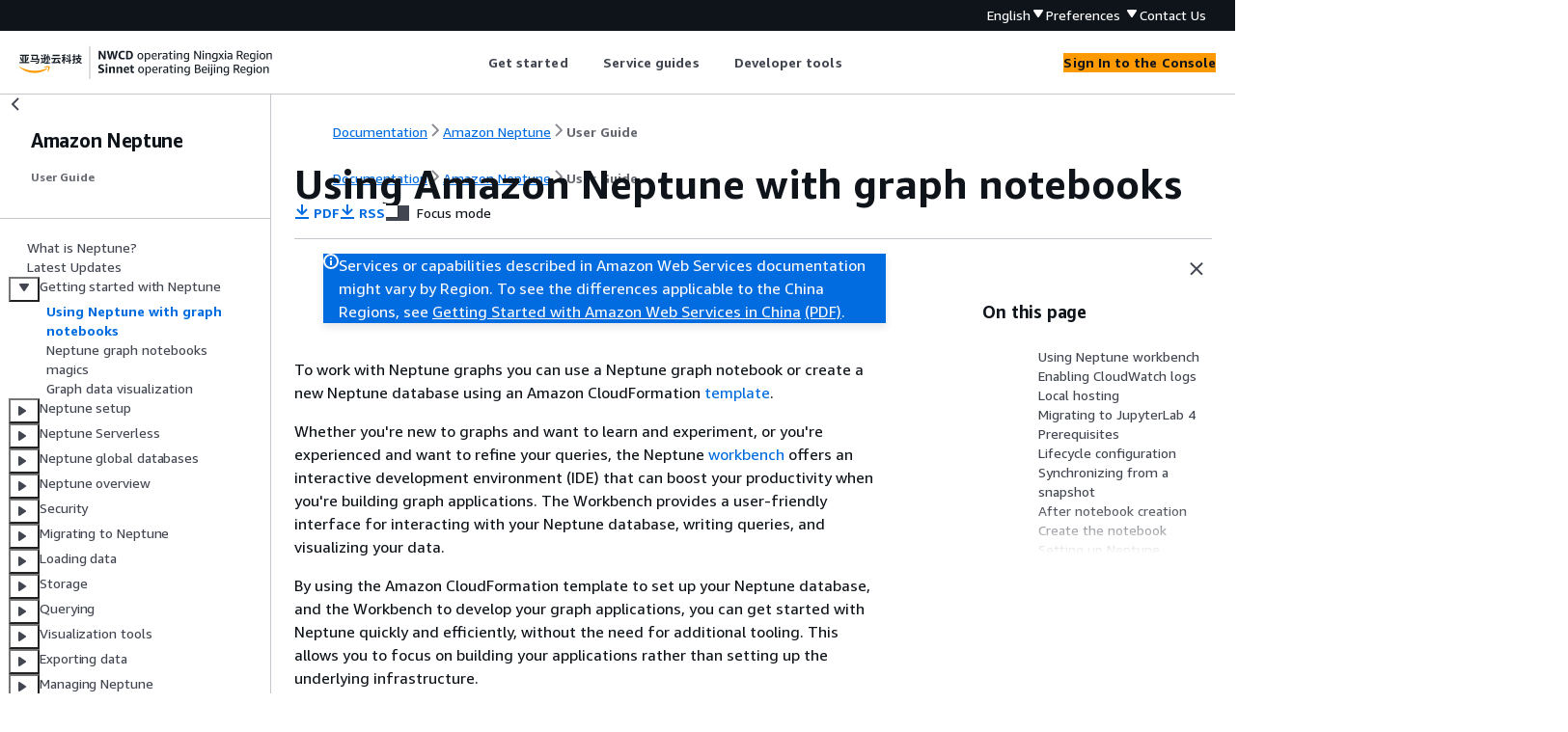

--- FILE ---
content_type: text/html
request_url: https://docs.amazonaws.cn/en_us/neptune/latest/userguide/graph-notebooks.html
body_size: 12786
content:
<!DOCTYPE html>
    <html xmlns="http://www.w3.org/1999/xhtml" lang="en-US"><head><meta http-equiv="Content-Type" content="text/html; charset=UTF-8" /><title>Using Amazon Neptune with graph notebooks - Amazon Neptune</title><meta name="viewport" content="width=device-width,initial-scale=1" /><meta name="assets_root" content="/assets" /><meta name="target_state" content="graph-notebooks" /><meta name="default_state" content="graph-notebooks" /><link rel="icon" type="image/ico" href="/assets/images/favicon.ico" /><link rel="shortcut icon" type="image/ico" href="/assets/images/favicon.ico" /><link rel="canonical" href="https://docs.amazonaws.cn/en_us/neptune/latest/userguide/graph-notebooks.html" /><meta name="description" content="This section of the Amazon Neptune User Guide shows you how to use graph notebooks, such as Jupyter Notebooks, to interact with your Amazon Neptune graph database and visualize your data." /><meta name="deployment_region" content="BJS" /><meta name="product" content="Amazon Neptune" /><meta name="guide" content="User Guide" /><meta name="abstract" content="Amazon Neptune is a fast, reliable, fully managed graph database service that makes it easy to build and run applications that work with highly connected datasets." /><meta name="guide-locale" content="en_us" /><meta name="tocs" content="toc-contents.json" /><link rel="canonical" href="https://docs.amazonaws.cn/en_us/neptune/latest/userguide/graph-notebooks.html" /><link rel="alternative" href="https://docs.amazonaws.cn/en_us/neptune/latest/userguide/graph-notebooks.html" hreflang="en-us" /><link rel="alternative" href="https://docs.amazonaws.cn/en_us/neptune/latest/userguide/graph-notebooks.html" hreflang="en" /><link rel="alternative" href="https://docs.amazonaws.cn/neptune/latest/userguide/graph-notebooks.html" hreflang="zh-cn" /><link rel="alternative" href="https://docs.amazonaws.cn/neptune/latest/userguide/graph-notebooks.html" hreflang="x-default" /><meta name="this_doc_product" content="Amazon Neptune" /><meta name="this_doc_guide" content="User Guide" /><meta name="googlebot" content="noindex" /><head xmlns="http://www.w3.org/1999/xhtml"> <script defer="" src="/assets/r/awsdocs-doc-page.2.0.0.js"></script><link href="/assets/r/awsdocs-doc-page.2.0.0.css" rel="stylesheet"/></head>
</head><body class="awsdocs awsui"><div class="awsdocs-container"><awsdocs-header></awsdocs-header><awsui-app-layout id="app-layout" class="awsui-util-no-gutters" ng-controller="ContentController as $ctrl" header-selector="awsdocs-header" navigation-hide="false" navigation-width="$ctrl.navWidth" navigation-open="$ctrl.navOpen" navigation-change="$ctrl.onNavChange($event)" tools-hide="$ctrl.hideTools" tools-width="$ctrl.toolsWidth" tools-open="$ctrl.toolsOpen" tools-change="$ctrl.onToolsChange($event)"><div id="guide-toc" dom-region="navigation"><awsdocs-toc></awsdocs-toc></div><div id="main-column" dom-region="content" tabindex="-1"><awsdocs-view class="awsdocs-view"><div id="awsdocs-content"><head><title>Using Amazon Neptune with graph notebooks - Amazon Neptune</title><meta name="pdf" content="neptune-ug.pdf#graph-notebooks" /><meta name="rss" content="rssupdates.rss" /><meta name="keywords" content="Neptune Graph database,Amazon Neptune Graph database,Graph,Graph database,Database,SPARQL,Gremlin,Cypher,openCypher,Amazon Neptune,graph database,RDF,graph notebooks,Jupyter Notebooks,data visualization,Neptune,JupyterLab,migration,notebooks,Neptune Analytics,SageMaker AI,notebook" /><script type="application/ld+json">
{
    "@context" : "https://schema.org",
    "@type" : "BreadcrumbList",
    "itemListElement" : [
      {
        "@type" : "ListItem",
        "position" : 1,
        "name" : "亚马逊云科技",
        "item" : "https://www.amazonaws.cn"
      },
      {
        "@type" : "ListItem",
        "position" : 2,
        "name" : "Amazon Neptune",
        "item" : "https://docs.amazonaws.cn/neptune/index.html"
      },
      {
        "@type" : "ListItem",
        "position" : 3,
        "name" : "User Guide",
        "item" : "https://docs.amazonaws.cn/en_us/neptune/latest/userguide"
      },
      {
        "@type" : "ListItem",
        "position" : 4,
        "name" : "Getting started with Amazon Neptune",
        "item" : "https://docs.amazonaws.cn/en_us/neptune/latest/userguide/graph-get-started.html"
      },
      {
        "@type" : "ListItem",
        "position" : 5,
        "name" : "Using Amazon Neptune with graph notebooks",
        "item" : "https://docs.amazonaws.cn/en_us/neptune/latest/userguide/graph-get-started.html"
      }
    ]
}
</script></head><body><div id="main"><div style="display: none"><a href="neptune-ug.pdf#graph-notebooks" target="_blank" rel="noopener noreferrer" title="Open PDF"></a></div><div id="breadcrumbs" class="breadcrumb"><a href="/index.html">Documentation</a><a href="/neptune/index.html">Amazon Neptune</a><a href="intro.html">User Guide</a></div><div id="page-toc-src"><a href="#graph-notebooks-workbench">Using Neptune workbench</a><a href="#graph-notebooks-cw-logs">Enabling CloudWatch logs</a><a href="#graph-notebooks-local">Local hosting</a><a href="#migrating-neptune-notebooks-jupyterlab">Migrating to JupyterLab 4</a><a href="#graph-notebooks-migrating-to-JL3-prereqs">Prerequisites</a><a href="#graph-notebooks-migrating-to-JL3-lifecycle">Lifecycle configuration</a><a href="#graph-notebooks-migrating-to-JL3-synchronizing">Synchronizing from a snapshot</a><a href="#graph-notebooks-migrating-to-JL3-afterwards">After notebook creation</a><a href="#create-notebook-next">Create the notebook</a><a href="#graph-notebook-manual-setup">Setting up Neptune notebooks manually</a></div><div id="main-content" class="awsui-util-container"><div id="main-col-body"><awsdocs-language-banner data-service="$ctrl.pageService"></awsdocs-language-banner><awsui-flash class="awsdocs-region-banner awsui-util-mb-l" id="divRegionDisclaimer">Services or capabilities described in Amazon Web Services documentation might vary by Region. To see the differences applicable to the China Regions, 
      see <a href="/en_us/aws/latest/userguide/services.html" rel="noopener noreferrer" target="_blank">Getting Started with Amazon Web Services in China</a>
         <a href="/en_us/aws/latest/userguide/aws-ug.pdf#services" rel="noopener noreferrer" target="_blank">(PDF)</a>. 
    </awsui-flash><h1 class="topictitle" id="graph-notebooks">Using Amazon Neptune with graph notebooks</h1><div class="awsdocs-page-header-container"><awsdocs-page-header></awsdocs-page-header><awsdocs-filter-selector id="awsdocs-filter-selector"></awsdocs-filter-selector></div><p>To work with Neptune graphs you can use a Neptune graph notebook or create a new Neptune database using an Amazon CloudFormation <a href="./get-started-cfn-create.html">template</a>.</p><p>Whether you're new to graphs and want to learn and experiment, or
    you're experienced and want to refine your queries, the Neptune <a href="#graph-notebooks-workbench">workbench</a> offers an interactive
    development environment (IDE) that can boost your productivity when you're building
    graph applications. The Workbench provides a user-friendly interface for interacting with your  Neptune  database, writing queries, and visualizing your data.</p><p>By using the Amazon CloudFormation template to set up your Neptune database, and the Workbench to develop your graph applications, you can get started with Neptune quickly and efficiently, without the need for additional tooling. This allows you to focus on building your applications rather than setting up the underlying infrastructure.</p><div class="awsdocs-note"><div class="awsdocs-note-title"><awsui-icon name="status-info" variant="link"></awsui-icon><h6>Note</h6></div><div class="awsdocs-note-text"><p>
      Neptune notebooks, managed through Amazon SageMaker AI, is not currently available in the Asia Pacific (Malaysia) (ap-southeast-5) 
      region. However, you can still deploy Neptune notebooks through alternative non-managed options. Refer to 
      <a href="#graph-notebook-manual-setup">Setting up Neptune notebooks manually</a> for deploying notebooks manually.
    </p></div></div><p>Neptune provides <a href="https://jupyter-notebook.readthedocs.io/en/stable/" rel="noopener noreferrer" target="_blank"><span>Jupyter</span><awsui-icon class="awsdocs-link-icon" name="external"></awsui-icon></a>
    and <a href="https://jupyterlab.readthedocs.io/en/stable/index.html" rel="noopener noreferrer" target="_blank"><span>JupyterLab</span><awsui-icon class="awsdocs-link-icon" name="external"></awsui-icon></a>
    notebooks in the open-source <a href="https://github.com/aws/graph-notebook" rel="noopener noreferrer" target="_blank"><span>Neptune
    graph notebook</span><awsui-icon class="awsdocs-link-icon" name="external"></awsui-icon></a> project on GitHub, and in the Neptune workbench. These notebooks
    offer sample application tutorials and code snippets in an interactive coding environment
    where you can learn about graph technology and Neptune. You can use them to walk through
    setting up, configuring, populating and querying graphs using different query languages,
    different data sets, and even different databases on the back end.</p><p>You can host these notebooks in several different ways:</p><div class="itemizedlist">
      
    
     
  <ul class="itemizedlist"><li class="listitem">
      <p>
        The <a href="#graph-notebooks-workbench">Neptune workbench</a> lets you run Jupyter notebooks 
        in a fully managed environment, hosted in Amazon SageMaker AI, and automatically loads the latest release of the 
        Neptune <a href="https://github.com/aws/graph-notebook" rel="noopener noreferrer" target="_blank"><span>graph notebook project</span><awsui-icon class="awsdocs-link-icon" name="external"></awsui-icon></a> for you. It is 
        easy to set up the workbench in the <a href="https://console.amazonaws.cn/neptune" rel="noopener noreferrer" target="_blank"><span>Neptune console</span><awsui-icon class="awsdocs-link-icon" name="external"></awsui-icon></a> when you create a new Neptune database.
      </p>
      <div class="awsdocs-note"><div class="awsdocs-note-title"><awsui-icon name="status-info" variant="link"></awsui-icon><h6>Note</h6></div><div class="awsdocs-note-text"><p>
          When creating a Neptune notebook instance, you are provided with two options for network access:  Direct access 
          through Amazon SageMaker AI (the default) and access through a VPC.  In either option, the notebook requires access to the 
          internet to fetch package dependencies for installing the Neptune workbench.  Lack of internet access will cause 
          the creation of a Neptune notebook instance to fail.
        </p></div></div>
    </li><li class="listitem"><p>You can also <a href="#graph-notebooks-local">install
      Jupyter locally</a>. This lets you run the notebooks from
      your laptop, connected either to Neptune or to a local instance of one
      of the open-source graph databases. In the latter case, you can experiment
      with graph technology as much as you want before you spend a penny. Then,
      when you're ready, you can move smoothly to the  managed production
      environment that Neptune offers.</p></li></ul></div>
    <h2 id="graph-notebooks-workbench">Using the Neptune workbench to host Neptune notebooks</h2>

    <p>Neptune offers <code class="code">T3</code> and <code class="code">T4g</code> instance types that you
      can get started with for less than $0.10 per hour. You are billed for workbench
      resources through Amazon SageMaker AI, separately from your Neptune billing. See <a href="http://www.amazonaws.cn/neptune/pricing/" rel="noopener noreferrer" target="_blank"><span>the Neptune pricing page</span><awsui-icon class="awsdocs-link-icon" name="external"></awsui-icon></a>.
      Jupyter and JupyterLab notebooks created on the Neptune workbench all use
      an Amazon Linux 2 and JupyterLab 4 environment. For more information about
      JupyterLab notebook support, see the <a href="https://docs.amazonaws.cn/sagemaker/latest/dg/nbi-jl.html">Amazon SageMaker AI
      documentation</a>.</p>

    <p>You can create a Jupyter or JupyterLab notebook using the Neptune
      workbench in the Amazon Web Services Management Console in either of two ways:</p>

    <div class="itemizedlist">
       

       
    <ul class="itemizedlist"><li class="listitem"><p>Use the <b>Notebook configuration</b> menu when
        creating a new Neptune DB cluster. To do this, follow the steps outlined in
        <a href="./manage-console-launch-console.html">Launching a Neptune DB cluster using the Amazon Web Services Management Console</a>.</p></li><li class="listitem"><p>Use the <b>Notebooks</b> menu in the left
        navigation pane after your DB cluster has already been created. To do this,
        follow the steps below.</p></li></ul></div>

    <div class="procedure"><h6>To create a Jupyter or JupyterLab notebook using the <b>Notebooks</b> menu</h6><ol><li><p>Sign in to the Amazon Management Console, and open the Amazon Neptune console at <a href="https://console.aws.amazon.com/neptune/home" rel="noopener noreferrer" target="_blank"><span>https://console.aws.amazon.com/neptune/home</span><awsui-icon class="awsdocs-link-icon" name="external"></awsui-icon></a>.</p></li><li><p>In the navigation pane on the left, choose <b>Notebooks</b>.</p></li><li><p>Choose <b>Create notebook</b>.</p></li><li><p>Choose <b>Database</b> as the Neptune service.</p></li><li><p>In the <b>Cluster</b> list, choose your Neptune DB cluster. If you don't yet
        have a DB cluster, choose <b>Create cluster</b> to create one.</p></li><li><p>Select a <b>Notebook instance type</b>.</p></li><li><p>Give your notebook a name, and optionally a description.</p></li><li>
        <p>Unless you already created an Amazon Identity and Access Management (IAM) role for your notebooks, choose
          <b>Create an IAM role</b>, and enter an IAM role name.</p>
        <div class="awsdocs-note"><div class="awsdocs-note-title"><awsui-icon name="status-info" variant="link"></awsui-icon><h6>Note</h6></div><div class="awsdocs-note-text"><p>If you do choose to re-use an IAM role created for a previous notebook,
          the role policy must contain the correct permissions to access the Neptune DB cluster
          that you're using. You can verify this by checking that the components in the resource
          ARN under the <code class="code">neptune-db:*</code> action match that cluster. Incorrectly
          configured permissions result in connection errors when you try to run notebook
          magic commands.</p></div></div>
      </li><li><p>Choose <b>Create notebook</b>. The creation process may
        take 5 to 10 minutes before everything is ready.</p></li><li><p>After your notebook is created, select it and then choose <b>Open
          Jupyter</b> or <b>Open JupyterLab</b>.</p></li></ol></div>

    <p>The console can create an  Amazon Identity and Access Management (IAM) role for your notebooks, or you
      can create one yourself. The policy for this role should include the following:</p>

    

    <p>Note that the second statement in the policy above lists one or more Neptune
      <a href="./iam-data-resources.html">cluster resource IDs</a>.</p>

    <p>Also, the role should establish the following trust relationship:</p>

    <awsdocs-tabs><dl style="display: none">
    <dt>JSON</dt><dd tab-id="json">
            <div class="variablelist">
     
<dl>
        <dt><b><span class="term"></span></b></dt>
        <dd>
            
                
                <pre class="programlisting" data-example-id="c08383120d17133ebe85ed29ba04890d0775d5d87cdec9e02793e7cb5d70367d"><div class="code-btn-container"><div class="btn-copy-code" title="Copy"><awsui-icon name="copy"></awsui-icon></div></div><!--DEBUG:  (json)--><code class="json "><code class="userinput"><span>{</span>
  "Version":"2012-10-17",		 	 	 
  "Statement": [
    <span>{</span>
      "Effect": "Allow",
      "Principal": <span>{</span>
        "Service": "sagemaker.amazonaws.com"
      },
      "Action": "sts:AssumeRole"
    }
  ]
}</code>
</code></pre>
            
        </dd>
    </dl></div>
        </dd>
</dl></awsdocs-tabs>

    <p>Again, getting everything ready to go can take 5 to 10 minutes.</p>
    
    <p>You can configure your new notebook to work with Neptune ML, as explained in
      <a href="./ml-manual-setup-notebooks.html">Manually configuring a Neptune notebook for Neptune ML</a>.</p>



    
     
      <h3 id="graph-notebooks-workbench-python">Using Python to connect a generic SageMaker AI notebook to Neptune</h3>

      <p>Connecting a notebook to Neptune is easy if you have installed the Neptune
        magics, but it is also possible to connect a SageMaker AI notebook to Neptune using Python,
        even if you are not using a Neptune notebook.</p>

      <div class="procedure"><h6>Steps to take to connect to Neptune in a SageMaker AI notebook cell</h6><ol><li>
          <p>Install the Gremlin Python client:</p>
          <pre class="programlisting"><div class="code-btn-container"><div class="btn-copy-code" title="Copy"><awsui-icon name="copy"></awsui-icon></div></div><!--DEBUG:  (none)--><code class="nohighlight">!pip install gremlinpython</code></pre>
          <p>Neptune notebooks install the Gremlin Python client for you, so this
            step is only necessary if you're using a plain SageMaker AI notebook.</p>
        </li><li>
          <p>Write code such as the following to connect and issue a Gremlin query:</p>
          <pre class="programlisting"><div class="code-btn-container"><div class="btn-copy-code" title="Copy"><awsui-icon name="copy"></awsui-icon></div></div><!--DEBUG:  (python)--><code class="python ">from gremlin_python import statics
from gremlin_python.structure.graph import Graph
from gremlin_python.process.graph_traversal import __
from gremlin_python.process.strategies import *
from gremlin_python.driver.driver_remote_connection import DriverRemoteConnection
from gremlin_python.driver.aiohttp.transport import AiohttpTransport
from gremlin_python.process.traversal import *
import os

port = 8182
server = '<code class="replaceable">(your server endpoint)</code>'

endpoint = f'wss://<span>{</span>server}:<span>{</span>port}/gremlin'

graph=Graph()

connection = DriverRemoteConnection(endpoint,'g',
                 transport_factory=lambda:AiohttpTransport(call_from_event_loop=True))

g = graph.traversal().withRemote(connection)

results = (g.V().hasLabel('airport')
                .sample(10)
                .order()
                .by('code')
                .local(__.values('code','city').fold())
                .toList())

# Print the results in a tabular form with a row index
for i,c in enumerate(results,1):
    print("%3d %4s %s" % (i,c[0],c[1]))

connection.close()</code></pre>
        </li></ol></div>
      <div class="awsdocs-note"><div class="awsdocs-note-title"><awsui-icon name="status-info" variant="link"></awsui-icon><h6>Note</h6></div><div class="awsdocs-note-text"><p>If you happen to be using a version of the Gremlin Python client that is
          older than 3.5.0, this line:</p><pre class="programlisting"><div class="code-btn-container"><div class="btn-copy-code" title="Copy"><awsui-icon name="copy"></awsui-icon></div></div><!--DEBUG:  (python)--><code class="python ">connection = DriverRemoteConnection(endpoint,'g',
                 transport_factory=lambda:AiohttpTransport(call_from_event_loop=True))</code></pre><p>Would just be:</p><pre class="programlisting"><div class="code-btn-container"><div class="btn-copy-code" title="Copy"><awsui-icon name="copy"></awsui-icon></div></div><!--DEBUG:  (python)--><code class="python ">connection = DriverRemoteConnection(endpoint,'g')</code></pre></div></div>
     
   
    <h2 id="graph-notebooks-cw-logs">Enabling CloudWatch logs on Neptune Notebooks</h2>

    <p>CloudWatch logs are now enabled by default for Neptune Notebooks. If you have an older
      notebook that is not producing CloudWatch logs, follow these steps to enable them manually:</p>

    <div class="procedure"><ol><li><p>Sign in to the Amazon Web Services Management Console and open the <a href="https://console.aws.amazon.com/sagemaker/home" rel="noopener noreferrer" target="_blank"><span>SageMaker AI console</span><awsui-icon class="awsdocs-link-icon" name="external"></awsui-icon></a>.</p></li><li><p>On the navigation pane on the left, choose <b>Notebook</b>,
        then <b>Notebook Instances</b>. Look for the name of the Neptune
        notebook for which you would like to enable logs.</p></li><li><p>Go to the details page by selecting the name of that notebook instance.</p></li><li><p>If the notebook instance is running, select the <b>Stop</b>
        button, at the top right of the notebook details page.</p></li><li><p>Under <b>Permissions and encryption</b> there is a field
        for <b>IAM role ARN</b>. Select the link in this field to go to
        the IAM role that this notebook instance runs with.</p></li><li>
        <p>Create the following policy:</p>

        <awsdocs-tabs><dl style="display: none">
    <dt>JSON</dt><dd tab-id="json">
            <div class="variablelist">
     
<dl>
        <dt><b><span class="term"></span></b></dt>
        <dd>
            
                
                <pre class="programlisting" data-example-id="9ea5dfb94bccca3fbd294097f91b870945885a95f766612b875ef6693ba1a38e"><div class="code-btn-container"><div class="btn-copy-code" title="Copy"><awsui-icon name="copy"></awsui-icon></div></div><!--DEBUG:  (json)--><code class="json "><code class="userinput"><span>{</span>
  "Version":"2012-10-17",		 	 	 
  "Statement": [
    <span>{</span>
      "Effect": "Allow",
      "Action": [
        "logs:CreateLogDelivery",
        "logs:CreateLogGroup",
        "logs:CreateLogStream",
        "logs:DeleteLogDelivery",
        "logs:Describe*",
        "logs:GetLogDelivery",
        "logs:GetLogEvents",
        "logs:ListLogDeliveries",
        "logs:PutLogEvents",
        "logs:PutResourcePolicy",
        "logs:UpdateLogDelivery"
      ],
      "Resource": "*"
    }
  ]
}</code>
</code></pre>
            
        </dd>
    </dl></div>
        </dd>
</dl></awsdocs-tabs>
      </li><li><p>Save this new policy and attach it to the IAM Role found in Step 4.</p></li><li><p>Click <b>Start</b> at the top right of the
        SageMaker AI notebook instance details page.</p></li><li><p>When logs start flowing, you should see a <b>View Logs</b>
        link beneath the field labeled <b>Lifecycle configuration</b> near
        the bottom left of the <b>Notebook instance settings</b> section
        of the details page.</p></li></ol></div>

    <p>If a notebook fails to start, there will be a message from the in the notebook
      details page on the SageMaker AI console, stating that the notebook instance took over 5
      minutes to start. CloudWatch logs relevant to this issue can be found under this name:</p>

    <pre class="programlisting"><div class="code-btn-container"><div class="btn-copy-code" title="Copy"><awsui-icon name="copy"></awsui-icon></div></div><!--DEBUG:  (none)--><code class="nohighlight"><code class="replaceable">(your-notebook-name)</code>/LifecycleConfigOnStart</code></pre>
   
    <h2 id="graph-notebooks-local">Setting up graph notebooks on your local machine</h2>

    <p>The graph-notebook project has instructions for setting up Neptune notebooks on
      your local machine:</p>

    <div class="itemizedlist">
       
       
       
    <ul class="itemizedlist"><li class="listitem"><p><a href="https://github.com/aws/graph-notebook/#prerequisites" rel="noopener noreferrer" target="_blank"><span>Prerequisites</span><awsui-icon class="awsdocs-link-icon" name="external"></awsui-icon></a></p></li><li class="listitem"><p><a href="https://github.com/aws/graph-notebook/#installation" rel="noopener noreferrer" target="_blank"><span>Jupyter and JupyterLab installation</span><awsui-icon class="awsdocs-link-icon" name="external"></awsui-icon></a></p></li><li class="listitem"><p><a href="https://github.com/aws/graph-notebook/#connecting-to-a-graph-database" rel="noopener noreferrer" target="_blank"><span>Connecting to
        a graph database</span><awsui-icon class="awsdocs-link-icon" name="external"></awsui-icon></a>.</p></li></ul></div>

    <p>You can connect your local notebooks either to a Neptune DB cluster, or to a
      local or remote instance of an open-source graph database.</p>


    
     
      <h3 id="graph-notebooks-local-with-neptune">Using Neptune notebooks with Neptune clusters</h3>

      <p>If you are connecting to a Neptune cluster on the back end, you  may want to run
        the notebooks in Amazon SageMaker AI. Connecting to Neptune from SageMaker AI can be more convenient
        than from a local installation of the notebooks, and it will let you work more easily
        with <a href="./machine-learning.html">Neptune ML</a>.</p>

      <p>For instructions about how to set up notebooks in SageMaker AI, see <a href="https://github.com/aws/graph-notebook/blob/main/additional-databases/sagemaker/README.md" rel="noopener noreferrer" target="_blank"><span>Launching
        graph-notebook using Amazon SageMaker</span><awsui-icon class="awsdocs-link-icon" name="external"></awsui-icon></a>.</p>

      <p>For instructions about how to set up and configure Neptune itself,
        see <a href="./neptune-setup.html">Setting up Amazon Neptune</a>.</p>

      <p>You can also connect a local installation of the Neptune notebooks
        to a Neptune DB cluster. This can be somewhat more complicated because
        Amazon Neptune DB clusters can only be created in an Amazon Virtual Private Cloud (VPC), which
        is by design isolated from the outside world. There are a number ways to connect
        into a VPC from the outside it. One is to use a load balancer. Another is
        to use VPC peering (see the <a href="https://docs.aws.amazon.com/vpc/latest/peering/what-is-vpc-peering.html" rel="noopener noreferrer" target="_blank"><span>Amazon Virtual Private Cloud
        Peering Guide</span><awsui-icon class="awsdocs-link-icon" name="external"></awsui-icon></a>).</p>

      <p>The most convenient way for most people, however, is to connect to set up
        an Amazon EC2 proxy server within the VPC and then use <a href="https://www.ssh.com/ssh/tunneling/" rel="noopener noreferrer" target="_blank"><span>SSH tunnelling</span><awsui-icon class="awsdocs-link-icon" name="external"></awsui-icon></a> (also called port
        fowarding), to connect to it. You can find instructions about how to set up at <a href="https://github.com/aws/graph-notebook/tree/main/additional-databases/neptune" rel="noopener noreferrer" target="_blank"><span>Connecting graph notebook
        locally to Amazon Neptune</span><awsui-icon class="awsdocs-link-icon" name="external"></awsui-icon></a> in the <code class="code">additional-databases/neptune</code>
        folder of the <a href="https://github.com/aws/graph-notebook/" rel="noopener noreferrer" target="_blank"><span>graph-notebook</span><awsui-icon class="awsdocs-link-icon" name="external"></awsui-icon></a>
        GitHub project.</p>
     


    
     
      <h3 id="graph-notebooks-open-source_databases">Using Neptune notebooks with open-source graph databases</h3>

      <p>To get started with graph technology at no cost, you can also use Neptune
        notebooks with various open-source databases
        on the back end. Examples are the TinkerPop <a href="https://tinkerpop.apache.org/docs/current/reference/#gremlin-server" rel="noopener noreferrer" target="_blank"><span>Gremlin
        server</span><awsui-icon class="awsdocs-link-icon" name="external"></awsui-icon></a>, and the <a href="https://blazegraph.com/" rel="noopener noreferrer" target="_blank"><span>Blazegraph</span><awsui-icon class="awsdocs-link-icon" name="external"></awsui-icon></a>
        database. </p>

      <p>To use Gremlin Server as your back-end database, follow these steps:</p>

      <div class="itemizedlist">
         
         
      <ul class="itemizedlist"><li class="listitem"><p>The <a href="https://github.com/aws/graph-notebook/blob/main/additional-databases/gremlin-server/README.md#connecting-graph-notebook-to-a-gremlin-server" rel="noopener noreferrer" target="_blank"><span>Connecting graph-notebook to a Gremlin Server</span><awsui-icon class="awsdocs-link-icon" name="external"></awsui-icon></a> GitHub folder.</p></li><li class="listitem"><p>The <a href="https://github.com/aws/graph-notebook/#gremlin-server" rel="noopener noreferrer" target="_blank"><span>graph-notebook Gremlin
          configuration</span><awsui-icon class="awsdocs-link-icon" name="external"></awsui-icon></a> GitHub folder.</p></li></ul></div>

      <p>To use a local instance of <a href="https://github.com/blazegraph/database" rel="noopener noreferrer" target="_blank"><span>Blazegraph</span><awsui-icon class="awsdocs-link-icon" name="external"></awsui-icon></a>
        as your back-end database, follow these steps:</p>

      <div class="itemizedlist">
         
         
         
      <ul class="itemizedlist"><li class="listitem"><p>Review the <a href="https://github.com/blazegraph/database/wiki/Quick_Start" rel="noopener noreferrer" target="_blank"><span>Blazegraph
          quick-start instructions</span><awsui-icon class="awsdocs-link-icon" name="external"></awsui-icon></a> to understand the basic setup and configuration required for running a Blazegraph instance.</p></li><li class="listitem"><p>Access the <a href="https://github.com/aws/graph-notebook/#blazegraph" rel="noopener noreferrer" target="_blank"><span>graph-notebook Blazegraph
          configuration</span><awsui-icon class="awsdocs-link-icon" name="external"></awsui-icon></a> GitHub folder containing the necessary files and instructions for setting up a local Blazegraph instance.
          .</p></li><li class="listitem"><p>Within the GitHub repository, navigate to the "blazegraph" directory and follow the provided instructions to set up your local Blazegraph instance. This includes steps for downloading the Blazegraph software, configuring the necessary files, and starting the Blazegraph server.
        </p></li></ul></div>
      <p>Once you have a local Blazegraph instance running, you can integrate it with your application as the backend database for your graph-based data and queries. Refer to the documentation and example code provided in the graph-notebook repository to learn how to connect your application to the Blazegraph instance.
      </p>
     
   
      <h2 id="migrating-neptune-notebooks-jupyterlab">Migrating Neptune notebooks to JupyterLab 4.x</h2>
      
      <p>This section outlines various approaches for migrating your Neptune notebooks to JupyterLab 4.x and newer Amazon Linux environments. For detailed information about JupyterLab versioning, see <a href="https://docs.amazonaws.cn/sagemaker/latest/dg/nbi-jl.html">Amazon SageMaker AI JupyterLab Versioning</a>.</p>
      
       
        <h3 id="migration-approaches">Migration approaches</h3>
        
         
          <h4 id="fresh-installation">Fresh installation</h4>
          <p>If you don't need to preserve existing workspace files or configurations, you can:</p>
          <div class="orderedlist">
             
             
             
          <ol><li>
              <p>Create a new notebook instance running JupyterLab 4.x (notebook-al2-v3)</p>
            </li><li>
              <p>Verify the new setup works as expected</p>
            </li><li>
              <p>Stop and delete your old notebook instance</p>
            </li></ol></div>
         
        
         
          <h4 id="file-transfer-migration">File transfer migration</h4>
          <p>This method uses your local system or Amazon S3 as intermediate storage.</p>
          
           
            <h6>Best for</h6>
            <p></p>
           
          <div class="itemizedlist">
             
             
             
          <ul class="itemizedlist"><li class="listitem">
              <p><a href="https://docs.amazonaws.cn//sagemaker/latest/dg/appendix-notebook-and-internet-access.html#appendix-notebook-and-internet-access-default">
                Direct internet access through Amazon SageMaker AI networking configuration</a>.</p>
            </li><li class="listitem">
              <p>A moderate volume of data to migrate</p>
            </li><li class="listitem">
              <p>Specific files to preserve rather than entire workspace configurations.</p>
            </li></ul></div>
          
           
            <h5 id="method-jupyterlab-ui">Method 1: Using JupyterLab UI</h5>
            
             
              <h6>Best for</h6>
              <p></p>
             
            <div class="itemizedlist">
               
               
               
            <ul class="itemizedlist"><li class="listitem">
                <p>Small number of files</p>
              </li><li class="listitem">
                <p>Selective file migration</p>
              </li><li class="listitem">
                <p>Prefer simple drag-and-drop operations</p>
              </li></ul></div>
            
             
              <h6>Steps</h6>
              <p></p>
             
            <div class="orderedlist">
               
               
            <ol><li>
                <p>Download files from source JupyterLab instance:</p>
                <div class="itemizedlist">
                   
                   
                <ul class="itemizedlist"><li class="listitem">
                    <p>Navigate and select the files you want to migrate to the new instance in JupyterLab</p>
                  </li><li class="listitem">
                    <p>Right-click and select <b>Download</b></p>
                  </li></ul></div>
              </li><li>
                <p>Upload to new JupyterLab instance:</p>
                <div class="itemizedlist">
                   
                   
                <ul class="itemizedlist"><li class="listitem">
                    <p>Use the upload button in JupyterLab and select all files that you want to copy to the new instance</p>
                  </li><li class="listitem">
                    <p>(Or) drag and drop files directly</p>
                  </li></ul></div>
              </li></ol></div>
           
          
           
            <h5 id="method-s3">Method 2: Using Amazon S3</h5>
            
             
              <h6>Best for</h6>
              <p></p>
             
            <div class="itemizedlist">
               
               
               
            <ul class="itemizedlist"><li class="listitem">
                <p>Large number of files</p>
              </li><li class="listitem">
                <p>Preserving your folder structures</p>
              </li><li class="listitem">
                <p>Bulk migrations</p>
              </li></ul></div>
            
             
              <h6>Prerequisites</h6>
              <p>Ensure that the role associated with the notebook has appropriate permissions to upload and access the Amazon S3 
                bucket:</p>
             
            
            <pre class="programlisting"><div class="code-btn-container"><div class="btn-copy-code" title="Copy"><awsui-icon name="copy"></awsui-icon></div></div><!--DEBUG:  ()--><code class=""><span>{</span>
"Effect": "Allow",
"Action": ["s3:PutObject", "s3:GetObject", "s3:ListBucket"],
"Resource": ["arn:aws:s3:::your-bucket-name/*", "arn:aws:s3:::your-bucket-name"]
}</code></pre>
            
            <div class="awsdocs-note"><div class="awsdocs-note-title"><awsui-icon name="status-info" variant="link"></awsui-icon><h6>Note</h6></div><div class="awsdocs-note-text"><p>
                <a href="https://awscli.amazonaws.com/v2/documentation/api/latest/index.html" rel="noopener noreferrer" target="_blank"><span>Amazon CLI</span><awsui-icon class="awsdocs-link-icon" name="external"></awsui-icon></a> should be pre-installed on SageMaker AI notebooks.</p></div></div>
            
             
              <h6>Steps</h6>
              <p></p>
             
            <div class="orderedlist">
               
               
               
            <ol><li>
                <p>Open a terminal in JupyterLab or type the terminal commands in a notebook cell with <code class="code">!</code> 
                  prefix.</p>
              </li><li>
                <p>Copy files from your old JupyterLab instance to S3 using either 
                  <a href="https://docs.amazonaws.cn//cli/latest/reference/s3/cp.html">Amazon S3 cp</a> or 
                  <a href="https://docs.amazonaws.cn//cli/latest/reference/s3/sync.html">Amazon S3 sync</a> 
                  CLI commands:</p>
                <pre class="programlisting"><div class="code-btn-container"><div class="btn-copy-code" title="Copy"><awsui-icon name="copy"></awsui-icon></div></div><!--DEBUG:  ()--><code class=""># using Amazon s3 cp
aws s3 cp /home/ec2-user/SageMaker/your-folder s3://your-bucket/backup/ --recursive

# (OR) using Amazon s3 sync
aws s3 sync /home/ec2-user/SageMaker/your-folder s3://your-bucket/backup/</code></pre>
              </li><li>
                <p>Copy files from S3 to your new JupyterLab instance:</p>
                <pre class="programlisting"><div class="code-btn-container"><div class="btn-copy-code" title="Copy"><awsui-icon name="copy"></awsui-icon></div></div><!--DEBUG:  ()--><code class=""># using Amazon s3 cp
aws s3 cp s3://your-bucket/backup/ /home/ec2-user/SageMaker/your-folder --recursive

# (OR) using Amazon s3 sync
aws s3 sync s3://your-bucket/backup/ /home/ec2-user/SageMaker/your-folder</code></pre>
              </li></ol></div>
            
            <div class="awsdocs-note"><div class="awsdocs-note-title"><awsui-icon name="status-info" variant="link"></awsui-icon><h6>Note</h6></div><div class="awsdocs-note-text"><p>Use <code class="code">sync</code> for maintaining folder structures and incremental updates and <code class="code">cp</code> for 
                one-time transfers.</p></div></div>
           
         
        
         
          <h4 id="amazon-efs-migration">Amazon EFS migration</h4>
          
           
            <h6>Best for</h6>
            <p></p>
           
          <div class="itemizedlist">
             
             
          <ul class="itemizedlist"><li class="listitem">
              <p><a href="https://docs.amazonaws.cn//sagemaker/latest/dg/appendix-notebook-and-internet-access.html#appendix-notebook-and-internet-access-default-vpc">
                VPC-only</a> networking configuration</p>
            </li><li class="listitem">
              <p>Large data volumes</p>
            </li></ul></div>
          
           
            <h6>Steps</h6>
            <p>Follow the <a href="https://amazonaws-china.com/blogs//machine-learning/mount-an-efs-file-system-to-an-amazon-sagemaker-notebook-with-lifecycle-configurations/" rel="noopener noreferrer" target="_blank"><span>Mount an EFS file system to an Amazon SageMaker AI notebook</span><awsui-icon class="awsdocs-link-icon" name="external"></awsui-icon></a> 
              blog to use an Amazon EFS file system with your notebook instances.</p>
           
          
          <p>In addition, there are also a few more steps that apply specifically to migrating Neptune notebooks to the 
            new environment:</p>
          <div class="orderedlist">
             
             
          <ol><li>
              <p>During <a href="https://docs.amazonaws.cn//neptune/latest/userguide/graph-notebooks.html#graph-notebooks-workbench">
                Neptune notebook creation in the console
              </a>, select 
                <b>Create a new lifecycle configuration</b> under Lifecycle configuration</p>
            </li><li>
              <p>In the template lifecycle config, append your Amazon EFS mount command (<code class="code">sudo mount -t nfs ...</code>) 
                after the install.sh script</p>
            </li></ol></div>
          
          <p>This ensures your Amazon EFS filesystem is automatically mounted each time your notebook instance starts or restarts.
            For troubleshooting mount issues, refer to 
            <a href="https://docs.amazonaws.cn/efs/latest/ug/troubleshooting.html">Amazon EFS troubleshooting document</a>.</p>
          
           
            <h6>Advantages</h6>
            <p></p>
           
          <div class="itemizedlist">
             
             
             
          <ul class="itemizedlist"><li class="listitem">
              <p>Seamless access to files across instances</p>
            </li><li class="listitem">
              <p>Direct file access without intermediary transfers</p>
            </li><li class="listitem">
              <p>Efficient handling of large datasets</p>
            </li></ul></div>
         
        
         
          <h4 id="ebs-volume-migration">Amazon EBS volume migration</h4>
          
           
            <h6>Best for when you need to preserve</h6>
            <p></p>
           
          <div class="itemizedlist">
             
             
             
             
          <ul class="itemizedlist"><li class="listitem">
              <p>Complete workspace configurations</p>
            </li><li class="listitem">
              <p>Hidden files</p>
            </li><li class="listitem">
              <p>System settings</p>
            </li><li class="listitem">
              <p>Preserving complete workspace configurations, hidden files and system settings</p>
            </li></ul></div>
          
          <p>Follow the <a href="https://docs.amazonaws.cn/sagemaker/latest/dg/nbi-upgrade.html">Amazon SageMaker AI migration guide for 
            Amazon EBS volumes</a> to transfer files from the Amazon EBS volume associated with the notebook instances.</p>
          
          <p>In addition, there are also a few more steps that apply specifically to migrating Neptune notebooks to 
            the new environment.</p>
         
       
     
      <h2 id="graph-notebooks-migrating-to-JL3-prereqs">Neptune-specific prerequisites</h2>

      <p>In the source Neptune notebook's IAM role, add all of the following permissions:</p>

      <pre class="programlisting"><div class="code-btn-container"><div class="btn-copy-code" title="Copy"><awsui-icon name="copy"></awsui-icon></div></div><!--DEBUG:  (json)--><code class="json "><span>{</span>
  "Effect": "Allow",
  "Action": [
    "s3:GetObject",
    "s3:ListBucket",
    "s3:CreateBucket",
    "s3:PutObject"
  ],
  "Resource": [
    "arn:aws:s3:::<code class="replaceable">(your ebs backup bucket name)</code>",
    "arn:aws:s3:::<code class="replaceable">(your ebs backup bucket name)</code>/*"
  ]
},
<span>{</span>
  "Effect": "Allow",
  "Action": [
    "sagemaker:ListTags"
  ],
  "Resource": [
    "*"
  ]
}</code></pre>

      <p>Be sure to specify the correct ARN for the S3 bucket you will use for backing up.</p>
     
      <h2 id="graph-notebooks-migrating-to-JL3-lifecycle">Neptune-specific lifecycle configuration</h2>

      <p>When creating the second Lifecycle configuration script for restoring the backup
        (from <code class="code">on-create.sh</code>) as described in the blog post, the Lifecycle name
        must follow the <code class="code">aws-neptune-*</code> format, like <code class="code">aws-neptune-sync-from-s3</code>.
        This ensures that the LCC can be selected during notebook creation in the Neptune
        console.</p>
     
      <h2 id="graph-notebooks-migrating-to-JL3-synchronizing">Neptune-specific synchronization from a snapshot to a new instance</h2>

      <p>In the steps described in the blog post for synchronizing from a snapshot to
        a new instance, here are the Neptune-specific changes:</p>

      <div class="itemizedlist">
         
         
         
      <ul class="itemizedlist"><li class="listitem"><p>On step 4, choose <b>notebook-al2-v3</b>.</p></li><li class="listitem"><p>On step 5, re-use the IAM role from the source Neptune notebook.</p></li><li class="listitem">
          <p>Between steps 7 and 8:</p>
          <div class="itemizedlist">
             
             
          <ul class="itemizedlist"><li class="listitem"><p>In <b>Notebook instance settings</b>, set a name
              that uses the <code class="code">aws-neptune-*</code> format.</p></li><li class="listitem"><p>Open the <b>Network</b> settings accordion and
              select the same VPC, Subnet, and Security group as in the source notebook.</p></li></ul></div>
        </li></ul></div>
     
      <h2 id="graph-notebooks-migrating-to-JL3-afterwards">Neptune-specific steps after the new notebook has been created</h2>

      <div class="orderedlist">
         

         

         

         

         

         

         
      <ol><li><p>Select the <b>Open Jupyter</b> button for the notebook.
          Once the <code class="code">SYNC_COMPLETE</code> file shows up in the main directory, proceed
          to the next step.</p></li><li><p>Go to the notebook instance page in the SageMaker AI console.</p></li><li><p>Stop the notebook.</p></li><li><p>Select <b>Edit</b>.</p></li><li><p>In the notebook instance settings, edit the <b>Lifecycle
        configuration</b> field by selecting the source Neptune notebook's original
        Lifecycle. Note that this is not the EBS backup Lifecycle.</p></li><li><p>Select <b>Update notebook settings</b>.</p></li><li><p>Start the notebook again.</p></li></ol></div>
    <p>With the modifications described here to the steps outlined in the blog post,
      your graph notebooks should now be migrated onto a new Neptune notebook instance
      that uses the Amazon Linux 2 and JupyterLab 4 environment. They'll show up for
      access and management on the Neptune page in the Amazon Web Services Management Console, and you can now
      continue your work from where you left off by selecting either
      <b>Open Jupyter</b> or <b>Open JupyterLab</b>.</p>
    <h2 id="create-notebook-next">Create a Neptune notebook in Amazon SageMaker AI instances</h2>
    
    <div class="procedure"><h6></h6><ol><li><p>Open the Amazon SageMaker AI console at <a href="https://console.amazonaws.cn/sagemaker/" rel="noopener noreferrer" target="_blank"><span>https://console.amazonaws.cn/sagemaker/</span><awsui-icon class="awsdocs-link-icon" name="external"></awsui-icon></a>.</p></li><li><p>In the navigation pane, expand <b>Notebook</b>, then
        choose <b>Notebook instances</b>.</p></li><li><p>Choose <b>Create notebook instance</b>.</p></li><li><p>In <b>Notebook instance settings</b>, under
        <b>Notebook instance name</b>, give the notebook a name prefixed
        by <code class="code">aws-neptune-</code> (for example,  <code class="code">aws-neptune-my-test-notebook</code>).</p></li><li><p>Under <b>Platform identifier</b>, select <b>Amazon Linux 2,
        JupyterLab 4</b>.</p></li><li><p>Select <b>Additional configuration</b>.</p></li><li><p>Under <b>Lifecycle configuration</b>, choose
        <b>Create a new lifecycle configuration</b>.</p></li><li><p>In <b>Configuration</b>, under <b>Name</b> enter
        the notebook instance name from step 4.</p></li><li>
        <p>In <b>Scripts</b>, under <b>Start notebook</b>,
          replace the existing script with this:</p>
        <pre class="programlisting"><div class="code-btn-container"><div class="btn-copy-code" title="Copy"><awsui-icon name="copy"></awsui-icon></div></div><!--DEBUG:  (none)--><code class="nohighlight">#!/bin/bash

sudo -u ec2-user -i &lt;&lt;'EOF'

echo "export GRAPH_NOTEBOOK_AUTH_MODE=IAM" &gt;&gt; ~/.bashrc
echo "export GRAPH_NOTEBOOK_SSL=True" &gt;&gt; ~/.bashrc
echo "export GRAPH_NOTEBOOK_SERVICE=<code class="replaceable">neptune-db for Neptune, or neptune-graph for Neptune Analytics</code>" &gt;&gt; ~/.bashrc
echo "export GRAPH_NOTEBOOK_HOST=<code class="replaceable">(Neptune Analytics graph endpoint, public or private)</code>" &gt;&gt; ~/.bashrc
echo "export GRAPH_NOTEBOOK_PORT=8182" &gt;&gt; ~/.bashrc
echo "export NEPTUNE_LOAD_FROM_S3_ROLE_ARN=" &gt;&gt; ~/.bashrc
echo "export AWS_REGION=<code class="replaceable">(Amazon region)</code>" &gt;&gt; ~/.bashrc

aws s3 cp s3://aws-neptune-notebook-<code class="replaceable">(AWS region)</code>/graph_notebook.tar.gz /tmp/graph_notebook.tar.gz
rm -rf /tmp/graph_notebook
tar -zxvf /tmp/graph_notebook.tar.gz -C /tmp
/tmp/graph_notebook/install_jl4x.sh

EOF</code></pre>
      </li><li><p>Select <b>Create configuration</b>.</p></li><li><p>In <b>Permissions and encryption</b>, under <b>IAM
        Role</b>, select the role you created above.</p></li><li>
        <p>In <b>Network</b>, if you are using a private graph endpoint:</p>
        <ol><li><p>Under <b>VPC</b>, select the VPC where the Neptune Analytics graph resides.</p></li><li><p>Under <b>Subnet</b>, select a subnet associated with the Neptune Analytics graph.</p></li><li><p>Under <b>Security Group(s)</b>, select all the security groups
            associated with the Neptune Analytics graph.</p></li></ol>
      </li><li><p>Choose <b>Create notebook instance</b>.</p></li><li><p>After 5 or 10 minutes, when your new notebook reaches <code class="code">Ready</code> status,
        select it. Choose <b>Open Jupyter</b> or <b>Open JupyterLab</b>.</p></li></ol></div>
   
    <h2 id="graph-notebook-manual-setup">Setting up Neptune notebooks manually</h2>
    <p>
      You can also use the Amazon open-source packages available for graph-notebook and graph-explorer to set up a 
      Neptune notebook environment. While there are multiple ways to set up a notebook using open-source packages, 
      the recommended approach is to:
    </p>
    <div class="itemizedlist">
       
       
    <ul class="itemizedlist"><li class="listitem">
        <p>
          Set up <a href="https://github.com/aws/graph-notebook" rel="noopener noreferrer" target="_blank"><span>graph-notebook</span><awsui-icon class="awsdocs-link-icon" name="external"></awsui-icon></a> on your local machine and an Amazon EC2 
          SSH tunnel that connects your local machine to a Neptune cluster on the same VPC as the Amazon EC2 instance.
        </p>
      </li><li class="listitem">
        <p>
          Set up <a href="https://github.com/aws/graph-explorer" rel="noopener noreferrer" target="_blank"><span>graph-explorer</span><awsui-icon class="awsdocs-link-icon" name="external"></awsui-icon></a> on an Amazon EC2 instance within your VPC.
        </p>
      </li></ul></div>
    <p>
      For detailed instructions on setting up the open-source 
      <a href="https://github.com/aws/graph-notebook" rel="noopener noreferrer" target="_blank"><span>graph-notebooks</span><awsui-icon class="awsdocs-link-icon" name="external"></awsui-icon></a> and 
      <a href="https://github.com/aws/graph-explorer" rel="noopener noreferrer" target="_blank"><span>graph-explorer</span><awsui-icon class="awsdocs-link-icon" name="external"></awsui-icon></a> packages, refer to the following official Amazon 
      documentation and GitHub repositories:
    </p>
    <div class="itemizedlist">
       
       
       
       
    <ul class="itemizedlist"><li class="listitem">
        <p>
          <a href="https://docs.amazonaws.cn//neptune/latest/userguide/graph-notebooks.html#graph-notebooks-local">https://docs.amazonaws.cn//neptune/latest/userguide/graph-notebooks.html#graph-notebooks-local</a>
        </p>
      </li><li class="listitem">
        <p>
          <a href="https://docs.amazonaws.cn//neptune/latest/userguide/get-started-connect-ec2-same-vpc.html">https://docs.amazonaws.cn//neptune/latest/userguide/get-started-connect-ec2-same-vpc.html</a>
        </p>
      </li><li class="listitem">
        <p>
          <a href="https://github.com/aws/graph-notebook/tree/main/additional-databases/neptune" rel="noopener noreferrer" target="_blank"><span>https://github.com/aws/graph-notebook/tree/main/additional-databases/neptune</span><awsui-icon class="awsdocs-link-icon" name="external"></awsui-icon></a>
        </p>
      </li><li class="listitem">
        <p>
          <a href="https://github.com/aws/graph-explorer/blob/main/additionaldocs/getting-started/README.md#amazon-ec2-setup" rel="noopener noreferrer" target="_blank"><span>https://github.com/aws/graph-explorer/blob/main/additionaldocs/getting-started/README.md#amazon-ec2-setup</span><awsui-icon class="awsdocs-link-icon" name="external"></awsui-icon></a>
        </p>
      </li></ul></div>
    
     
      <h6>Security configuration</h6>
      <p>
        When setting up your environment, please ensure the following security configurations are set accordingly:
      </p>
     
    <div class="itemizedlist">
       
       
    <ul class="itemizedlist"><li class="listitem">
        <p>
          <b>Neptune cluster security group</b> - Allow incoming TCP traffic on port 8182 from 
          your Amazon EC2 instance's security group.
        </p>
      </li><li class="listitem">
        <p>
          <b>Amazon EC2 instance security group</b> - Configure inbound HTTPS rules to enable Graph Explorer 
          access.
        </p>
      </li></ul></div>
     
      <p>
        We recommend using a single security group for both your Neptune cluster and Amazon EC2 instance. This simplifies 
        configuration and reduces potential connectivity issues. However, remember to add a self-referencing rule to allow 
        communication between resources within the group.
      </p>
     
  <awsdocs-copyright class="copyright-print"></awsdocs-copyright><awsdocs-thumb-feedback right-edge="{{$ctrl.thumbFeedbackRightEdge}}"></awsdocs-thumb-feedback></div><noscript><div><div><div><div id="js_error_message"><p><strong>Javascript is disabled or is unavailable in your browser.</strong></p><p>To use the Amazon Web Services Documentation, Javascript must be enabled. Please refer to your browser's Help pages for instructions.</p></div></div></div></div></noscript><div id="main-col-footer" class="awsui-util-font-size-0"><div id="doc-conventions">&nbsp;</div><div class="prev-next"><div id="previous" class="prev-link" accesskey="p" href="./graph-get-started.html">Getting started with Neptune</div><div id="next" class="next-link" accesskey="n" href="./notebooks-magics.html">Neptune graph notebooks magics</div></div></div><awsdocs-page-utilities></awsdocs-page-utilities></div></div></body></div></awsdocs-view><div class="page-loading-indicator" id="page-loading-indicator"><awsui-spinner size="large"></awsui-spinner></div></div><div id="tools-panel" dom-region="tools"><awsdocs-tools-panel id="awsdocs-tools-panel"></awsdocs-tools-panel></div></awsui-app-layout><awsdocs-cookie-banner class="doc-cookie-banner"></awsdocs-cookie-banner></div></body></html>

--- FILE ---
content_type: application/x-javascript
request_url: https://docs.amazonaws.cn/assets/r/awsdocs-doc-page.2.0.0.js
body_size: 3344
content:
(()=>{"use strict";var e,t,a,r,c,d,o={},n={};function f(e){var t=n[e];if(void 0!==t)return t.exports;var a=n[e]={exports:{}};return o[e].call(a.exports,a,a.exports,f),a.exports}f.m=o,f.amdO={},f.n=e=>{var t=e&&e.__esModule?()=>e.default:()=>e;return f.d(t,{a:t}),t},t=Object.getPrototypeOf?e=>Object.getPrototypeOf(e):e=>e.__proto__,f.t=function(a,r){if(1&r&&(a=this(a)),8&r)return a;if("object"==typeof a&&a){if(4&r&&a.__esModule)return a;if(16&r&&"function"==typeof a.then)return a}var c=Object.create(null);f.r(c);var d={};e=e||[null,t({}),t([]),t(t)];for(var o=2&r&&a;("object"==typeof o||"function"==typeof o)&&!~e.indexOf(o);o=t(o))Object.getOwnPropertyNames(o).forEach(e=>d[e]=()=>a[e]);return d.default=()=>a,f.d(c,d),c},f.d=(e,t)=>{for(var a in t)f.o(t,a)&&!f.o(e,a)&&Object.defineProperty(e,a,{enumerable:!0,get:t[a]})},f.f={},f.e=e=>Promise.all(Object.keys(f.f).reduce((t,a)=>(f.f[a](e,t),t),[])),f.u=e=>2272===e?"vendor3.e7367765fe42534cabcb.js":566===e?"resources.be4495145473f85a03cc.js":6784===e?"metadata.3425282bbbcd05562045.js":3927===e?"3927.586ff610337d51a83c82.js":7568===e?"7568.c8e399ae25ee913951ef.js":5035===e?"5035.5bcdef9586317bc00503.js":9182===e?"9182.a5239f7ab9b8b58d6e34.js":4912===e?"4912.b98130721a45e6cf8f9c.js":3766===e?"3766.ca404301e751e2fab7a4.js":7377===e?"7377.087973490a5b99ca47cf.js":6208===e?"6208.432074ac800efc922af4.js":2745===e?"2745.a0200f6fce68ec958404.js":7342===e?"7342.b0bd19d67b6d58c3bae6.js":3573===e?"3573.3373fecee58d0b4df0fa.js":e+"."+{109:"b9f228b54514024acda4",352:"e6a71de6d1561690c6b9",1406:"9fbfd0c073b788b9d8f1",1564:"6791bc983167c722171c",1631:"54c816fdf368608726c0",1661:"91745851c4b0e3eaa25a",1676:"3df4db1867b3290a2fad",1752:"f11f2ed8780dc823ef6f",1911:"7d0a58f264ca18526202",2887:"c2d793ffd7bed6a5c49b",3214:"7c5880a6a76a78e6c4be",3290:"51a9874f0c63b5166b7b",3708:"f15e2f57c86bb1d22bec",4431:"c73b218c58eea2cdb3e2",4809:"564521015aacbae5ecae",4960:"b5160d6cd729cb85e69b",5182:"2669c68fb8ecd052366d",5889:"4a1a41dbbc91f726db2f",6911:"e850115a1f02d91cef26",6993:"ebba2981813feae0fa99",7284:"b58e8347a853b2aea798",8907:"c4429f142013adf9bafa",9218:"293ac25782ac08694b06",9315:"292d30720cbf4db87df9",9769:"dfac5d65bfd604860510",9931:"60b78d5e814c26da00c7"}[e]+".js",f.miniCssF=e=>1474===e?"awsdocs-doc-page.2.0.0.css":3927===e?"3927.75c51b9442e294095080.css":7568===e?"7568.60244305c97fd9a5791f.css":9182===e?"9182.00398bf955ccba8c656f.css":6208===e?"6208.63235957ca078facc6af.css":2745===e?"2745.cf0bc28659b1267ffab0.css":7342===e?"7342.df9d4d562a70d21e0ac7.css":e+"."+{1631:"b7bc5bcc6c7621003d83",1911:"65c9702c8bcc21120ae2",2887:"fa245d0dc3f4bc31be73",3708:"1abf383dfb7f28a7a55e",4431:"5a331daeaf9bcdd7a909",8907:"2d595cd598c38e057be9",9218:"7aaf6301ee16d8e6174b",9769:"cbc48a7ce776157bad7e"}[e]+".css",f.g=function(){if("object"==typeof globalThis)return globalThis;try{return this||new Function("return this")()}catch(e){if("object"==typeof window)return window}}(),f.o=(e,t)=>Object.prototype.hasOwnProperty.call(e,t),a={},r="@amzn/aws-docs-website-assets-react:",f.l=(e,t,c,d)=>{if(a[e])a[e].push(t);else{var o,n;if(void 0!==c)for(var s=document.getElementsByTagName("script"),i=0;i<s.length;i++){var b=s[i];if(b.getAttribute("src")==e||b.getAttribute("data-webpack")==r+c){o=b;break}}o||(n=!0,(o=document.createElement("script")).charset="utf-8",o.timeout=120,f.nc&&o.setAttribute("nonce",f.nc),o.setAttribute("data-webpack",r+c),o.src=e),a[e]=[t];var l=(t,r)=>{o.onerror=o.onload=null,clearTimeout(u);var c=a[e];if(delete a[e],o.parentNode&&o.parentNode.removeChild(o),c&&c.forEach(e=>e(r)),t)return t(r)},u=setTimeout(l.bind(null,void 0,{type:"timeout",target:o}),12e4);o.onerror=l.bind(null,o.onerror),o.onload=l.bind(null,o.onload),n&&document.head.appendChild(o)}},f.r=e=>{"undefined"!=typeof Symbol&&Symbol.toStringTag&&Object.defineProperty(e,Symbol.toStringTag,{value:"Module"}),Object.defineProperty(e,"__esModule",{value:!0})},(()=>{var e;f.g.importScripts&&(e=f.g.location+"");var t=f.g.document;if(!e&&t&&(t.currentScript&&"SCRIPT"===t.currentScript.tagName.toUpperCase()&&(e=t.currentScript.src),!e)){var a=t.getElementsByTagName("script");if(a.length)for(var r=a.length-1;r>-1&&(!e||!/^http(s?):/.test(e));)e=a[r--].src}if(!e)throw new Error("Automatic publicPath is not supported in this browser");e=e.replace(/^blob:/,"").replace(/#.*$/,"").replace(/\?.*$/,"").replace(/\/[^\/]+$/,"/"),f.p=e})(),c=e=>new Promise((t,a)=>{var r=f.miniCssF(e),c=f.p+r;if(((e,t)=>{for(var a=document.getElementsByTagName("link"),r=0;r<a.length;r++){var c=(o=a[r]).getAttribute("data-href")||o.getAttribute("href");if("stylesheet"===o.rel&&(c===e||c===t))return o}var d=document.getElementsByTagName("style");for(r=0;r<d.length;r++){var o;if((c=(o=d[r]).getAttribute("data-href"))===e||c===t)return o}})(r,c))return t();((e,t,a,r)=>{var c=document.createElement("link");c.rel="stylesheet",c.type="text/css",c.onerror=c.onload=d=>{if(c.onerror=c.onload=null,"load"===d.type)a();else{var o=d&&("load"===d.type?"missing":d.type),n=d&&d.target&&d.target.href||t,f=new Error("Loading CSS chunk "+e+" failed.\n("+n+")");f.code="CSS_CHUNK_LOAD_FAILED",f.type=o,f.request=n,c.parentNode.removeChild(c),r(f)}},c.href=t,document.head.appendChild(c)})(e,c,t,a)}),d={1474:0},f.f.miniCss=(e,t)=>{d[e]?t.push(d[e]):0!==d[e]&&{1631:1,1911:1,2745:1,2887:1,3708:1,3927:1,4431:1,6208:1,7342:1,7568:1,8907:1,9182:1,9218:1,9769:1}[e]&&t.push(d[e]=c(e).then(()=>{d[e]=0},t=>{throw delete d[e],t}))},(()=>{var e={1474:0};f.f.j=(t,a)=>{var r=f.o(e,t)?e[t]:void 0;if(0!==r)if(r)a.push(r[2]);else{var c=new Promise((a,c)=>r=e[t]=[a,c]);a.push(r[2]=c);var d=f.p+f.u(t),o=new Error;f.l(d,a=>{if(f.o(e,t)&&(0!==(r=e[t])&&(e[t]=void 0),r)){var c=a&&("load"===a.type?"missing":a.type),d=a&&a.target&&a.target.src;o.message="Loading chunk "+t+" failed.\n("+c+": "+d+")",o.name="ChunkLoadError",o.type=c,o.request=d,r[1](o)}},"chunk-"+t,t)}};var t=(t,a)=>{var r,c,[d,o,n]=a,s=0;if(d.some(t=>0!==e[t])){for(r in o)f.o(o,r)&&(f.m[r]=o[r]);n&&n(f)}for(t&&t(a);s<d.length;s++)c=d[s],f.o(e,c)&&e[c]&&e[c][0](),e[c]=0},a=self.webpackChunk_amzn_aws_docs_website_assets_react=self.webpackChunk_amzn_aws_docs_website_assets_react||[];a.forEach(t.bind(null,0)),a.push=t.bind(null,a.push.bind(a))})(),Promise.all([f.e(2272),f.e(566),f.e(6784),f.e(3927),f.e(7568),f.e(5035),f.e(1631),f.e(9182),f.e(4912),f.e(8907),f.e(9769),f.e(3766),f.e(1752),f.e(7377),f.e(1911),f.e(6208),f.e(2745),f.e(7342),f.e(3708),f.e(3573),f.e(4431),f.e(7284),f.e(2887),f.e(352),f.e(9218)]).then(f.bind(f,9218)).then(function(e){(0,e.default)().then(function(){document.body.style.display="block"})})})();